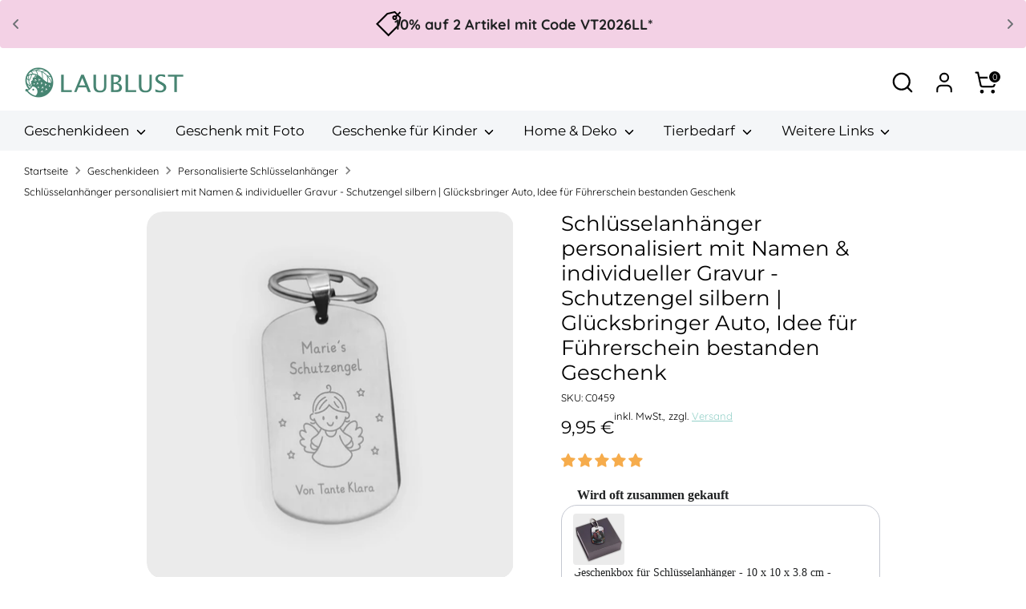

--- FILE ---
content_type: application/javascript;charset=utf-8
request_url: https://shopify.heichat.net/shopify_chat/api/shop/bot-js?shop=839d67-3.myshopify.com&url=https%3A%2F%2Fwww.laublust.de%2Fproducts%2Fschutzengel-schlusselanhanger-personalisiert-silbern
body_size: 1661
content:
window.tiledeskSettings= 
      {
          projectid: "67418e33b7c1cc001a329dfd",
          hideSettings: true,
          calloutTimer : -1,
socialLinks : [],
widgetSize : "large",
align : "right",
widgetTitle : "LAUBLUST",
heichatAppPlan : "Pro",
contactList : [{"type":"email","link":"mailto:service@laublust.de"}],
calloutMsg : "Hier können Sie diese gerne stellen",
themeColor : "#41AA9B",
baseLocation : "https://shopify-cdn.heichat-static.com/widget",
baloonImage : "https://shopify-widget.heichat-static.com/shopify_chat/image/20241219_21_66b5bc45-0ad5-4682-9320-b0dbb308140f",
helpDocs : [],
shopifyShopName : "839d67-3.myshopify.com",
lazyTime : 5000,
botId : "67418e34b7c1cc001a329e6a",
poweredBy : "<a tabindex=\"-1\" target=\"_blank\" href=\"https://apps.shopify.com/chatgpt-customer-service-bot?utm_source=widget&utm_medium=widget&utm_campaign=widget&utm_id=003&utm_term=widget&utm_content=widget\"><img src=\"https://shopify-cdn.heichat-static.com/widget/assets/images/heichat_powered_by_logo.svg\"/><span>Powered by HeiChat</span></a >",
calloutTitle : "👋Haben Sie Fragen?",
                             showAttachmentButton: false,
          hideHeaderConversationOptionsMenu: false,
          hideCloseConversationOptionMenu: true,
          hideRestartConversationOptionsMenu: false
      };
      (function(d, s, id) { 
          var w=window; var d=document; var i=function(){i.c(arguments);};
          i.q=[]; i.c=function(args){i.q.push(args);}; w.Tiledesk=i;                    
          var js, fjs=d.getElementsByTagName(s)[0];
          if (d.getElementById(id)) return;
          js=d.createElement(s); 
          js.id=id; js.async=true; js.src="https://shopify-cdn.heichat-static.com/widget/launch.d5376065.js";
          fjs.parentNode.insertBefore(js, fjs);
      }(document,'script','tiledesk-jssdk'));

--- FILE ---
content_type: text/javascript; charset=utf-8
request_url: https://www.laublust.de/products/geschenkbox-fur-schlusselanhanger-schwarz-verpackung.js
body_size: 1288
content:
{"id":9832729706823,"title":"Geschenkbox für Schlüsselanhänger - 10 x 10 x 3.8 cm - Schwarzfarben - Verpackung für Geschenk Familie, Partner-Geschenk - Für Mama, Papa, Oma, Opa","handle":"geschenkbox-fur-schlusselanhanger-schwarz-verpackung","description":"\u003ch2\u003eSchönes Geschenk für Ihre Liebsten\u003c\/h2\u003e\r\n\u003cp\u003eManchmal möchten wir unseren Liebsten eine kleine Freude bereiten. Ein Schlüsselanhänger ist ein wunderschönes und persönliches Geschenk, das Zuneigung und Verbundenheit ausdrückt. Doch wie verpackt man dieses kleine Symbol der Liebe und Dankbarkeit? Wir haben die gute Lösung für Sie! Die schwarze Schatulle sieht stilvoll aus und eignet sich hervorragend zur Aufbewahrung von Schlüsselanhängern.\u003c\/p\u003e\r\n\u003ch2\u003eLiebevolle Geschenkbox für den Schlüsselanhänger\u003c\/h2\u003e\r\n\u003cp\u003eUnsere Geschenkbox ist genau das, was Sie brauchen, um Ihren Schlüsselanhänger stilvoll und charmant zu präsentieren. Das elegante Design und die hochwertige Verarbeitung machen diese Box zu einem echten Blickfang. Ob für Ihre Mutter, Ihren Vater, Ihre Großeltern oder einen anderen besonderen Menschen in Ihrem Leben – diese Verpackung verleiht Ihrem Geschenk eine besondere Bedeutung.\u003c\/p\u003e\r\n\u003ch2\u003eEin Zeichen der Zuneigung\u003c\/h2\u003e\r\n\u003cp\u003eMit unserer Geschenkbox haben Sie eine fertige, durchdachte Lösung, die das Schenken einfacher und schöner macht. Ihr Schlüsselanhänger wird in dieser Box perfekt in Szene gesetzt und hinterlässt einen bleibenden Eindruck.\u003c\/p\u003e\r\n\u003cp\u003eOb als kleines Dankeschön, als Symbol für eine enge Verbindung oder als liebevolle Geste – ein Schlüsselanhänger in dieser Geschenkbox wird garantiert ein Lächeln auf das Gesicht Ihrer Liebsten zaubern.\u003c\/p\u003e\r\n\r\n\u003cdiv id=\"detailsAndMaterials\"\u003e\r\n\u003cul\u003e\r\n\u003cli\u003eTyp: Geschenkbox für Schlüsselanhänger\u003c\/li\u003e\r\n\u003cli\u003eAbmessungen: ca. 10 x 3,8 x 10 cm\u003c\/li\u003e\r\n\u003cli\u003eFarbe: Schwarz\u003c\/li\u003e\r\n\u003c\/ul\u003e\n\u003c\/div\u003e","published_at":"2025-06-27T16:40:55+02:00","created_at":"2024-11-26T15:40:22+01:00","vendor":"LAUBLUST","type":"Geschenkpackung Schlüsselanhänger","tags":["Schwarz"],"price":495,"price_min":495,"price_max":495,"available":true,"price_varies":false,"compare_at_price":0,"compare_at_price_min":0,"compare_at_price_max":0,"compare_at_price_varies":false,"variants":[{"id":50636397412679,"title":"Default Title","option1":"Default Title","option2":null,"option3":null,"sku":"B0628_9","requires_shipping":true,"taxable":true,"featured_image":null,"available":true,"name":"Geschenkbox für Schlüsselanhänger - 10 x 10 x 3.8 cm - Schwarzfarben - Verpackung für Geschenk Familie, Partner-Geschenk - Für Mama, Papa, Oma, Opa","public_title":null,"options":["Default Title"],"price":495,"weight":112,"compare_at_price":0,"inventory_management":"shopify","barcode":"4250921357288","quantity_rule":{"min":1,"max":null,"increment":1},"quantity_price_breaks":[],"requires_selling_plan":false,"selling_plan_allocations":[]}],"images":["\/\/cdn.shopify.com\/s\/files\/1\/0767\/8876\/0903\/files\/b06281webp.webp?v=1732633929","\/\/cdn.shopify.com\/s\/files\/1\/0767\/8876\/0903\/files\/b06282webp.webp?v=1732633931","\/\/cdn.shopify.com\/s\/files\/1\/0767\/8876\/0903\/files\/b06283webp.webp?v=1732633933","\/\/cdn.shopify.com\/s\/files\/1\/0767\/8876\/0903\/files\/b06264webp_8109d9fc-e0d3-4623-af83-38f2bd4a0b82.webp?v=1732633935"],"featured_image":"\/\/cdn.shopify.com\/s\/files\/1\/0767\/8876\/0903\/files\/b06281webp.webp?v=1732633929","options":[{"name":"Title","position":1,"values":["Default Title"]}],"url":"\/products\/geschenkbox-fur-schlusselanhanger-schwarz-verpackung","media":[{"alt":"Geschenkbox für Schlüsselanhänger - 10x10x3.8cm - Schwarz - Image 1","id":50348745097543,"position":1,"preview_image":{"aspect_ratio":1.0,"height":800,"width":800,"src":"https:\/\/cdn.shopify.com\/s\/files\/1\/0767\/8876\/0903\/files\/b06281webp.webp?v=1732633929"},"aspect_ratio":1.0,"height":800,"media_type":"image","src":"https:\/\/cdn.shopify.com\/s\/files\/1\/0767\/8876\/0903\/files\/b06281webp.webp?v=1732633929","width":800},{"alt":"Geschenkbox für Schlüsselanhänger - 10x10x3.8cm - Schwarz - Image 2","id":50348745687367,"position":2,"preview_image":{"aspect_ratio":1.0,"height":800,"width":800,"src":"https:\/\/cdn.shopify.com\/s\/files\/1\/0767\/8876\/0903\/files\/b06282webp.webp?v=1732633931"},"aspect_ratio":1.0,"height":800,"media_type":"image","src":"https:\/\/cdn.shopify.com\/s\/files\/1\/0767\/8876\/0903\/files\/b06282webp.webp?v=1732633931","width":800},{"alt":"Geschenkbox für Schlüsselanhänger - 10x10x3.8cm - Schwarz - Image 3","id":50348745916743,"position":3,"preview_image":{"aspect_ratio":1.0,"height":800,"width":800,"src":"https:\/\/cdn.shopify.com\/s\/files\/1\/0767\/8876\/0903\/files\/b06283webp.webp?v=1732633933"},"aspect_ratio":1.0,"height":800,"media_type":"image","src":"https:\/\/cdn.shopify.com\/s\/files\/1\/0767\/8876\/0903\/files\/b06283webp.webp?v=1732633933","width":800},{"alt":"Geschenkbox für Schlüsselanhänger - 10x10x3.8cm - Schwarz - Image 4","id":50348746441031,"position":4,"preview_image":{"aspect_ratio":1.0,"height":800,"width":800,"src":"https:\/\/cdn.shopify.com\/s\/files\/1\/0767\/8876\/0903\/files\/b06264webp_8109d9fc-e0d3-4623-af83-38f2bd4a0b82.webp?v=1732633935"},"aspect_ratio":1.0,"height":800,"media_type":"image","src":"https:\/\/cdn.shopify.com\/s\/files\/1\/0767\/8876\/0903\/files\/b06264webp_8109d9fc-e0d3-4623-af83-38f2bd4a0b82.webp?v=1732633935","width":800}],"requires_selling_plan":false,"selling_plan_groups":[]}

--- FILE ---
content_type: text/javascript
request_url: https://eu1-config.doofinder.com/2.x/b7f5d520-7776-4abe-9fb7-599f665f4e62.js
body_size: 856
content:
(function (l, a, y, e, r, s, _) {
  l['DoofinderAppsObject'] = r; l[r] = l[r] || function () { (l[r].q = l[r].q || []).push(arguments) };
  s = a.createElement(y); s.async = 1; s.src = e; _ = a.getElementsByTagName(y)[0]; _.parentNode.insertBefore(s, _)
})(window, document, 'script', 'https://cdn.doofinder.com/apps/loader/2.x/loader.min.js', 'doofinderApp');

doofinderApp("config", "store", "b7f5d520-7776-4abe-9fb7-599f665f4e62")
doofinderApp("config", "zone", "eu1")

doofinderApp("config", "settings",
[{"vsn":"1.0","apps":[{"name":"layer","type":"search","options":{"trigger":"input[name='q'], #SearchInput, input[name='search_query'], input[id^='search_query'], header .header__search details summary, header button.site-header__search-toggle","zone":"eu1","url_hash":true},"overrides":{"autoload":{"mobile":null,"desktop":null},"layout":"Fullscreen","custom_css":{"mobile":[".dfd-layer button {\n    min-width: initial!important;\n    border: initial!important;\n    box-shadow: initial!important;\n}"],"desktop":[".dfd-close-button::before{\n  background-repeat: no-repeat;\n}\n.dfd-card{\n  border: 0;\n}\n\nbutton, input[type=submit], .btn, .btn--primary{\n  --button-border-color: none;\n}\n.dfd-suggestion-button>button:not(:first-child){\n  display: none;\n}"]},"custom_properties":{"mobile":["--df-accent-primary: #40aa9b;\n--df-accent-primary-hover: #39978A;\n--df-accent-primary-active: #328579;"],"desktop":["--df-accent-primary: #40aa9b;\n--df-accent-primary-hover: #39978A;\n--df-accent-primary-active: #328579;"]},"search_query_retention":true}}],"settings":{"defaults":{"currency":"EUR","language":"de","hashid":"f7593d2cf5ab91ec53179b02ba3d7c6b"},"account_code":"2007f47df307f16aeb2bcd39e4a418","search_engines":{"de":{"EUR":"f7593d2cf5ab91ec53179b02ba3d7c6b"}},"checkout_css_selector":null,"checkout_summary_urls":[],"checkout_confirmation_urls":[{"value":"/thank_you","match_type":"regex"},{"value":"/thank-you","match_type":"regex"}],"sales_api_integration":null,"require_cookies_consent":false,"page_type_mappings":[{"id":14178,"type":"home","match_conditions":[]},{"id":64713,"type":"product_pages","match_conditions":[]},{"id":115248,"type":"category_pages","match_conditions":[]},{"id":165783,"type":"shopping_cart","match_conditions":[]}],"register_visits":true,"register_checkouts":true,"ga4_integration":true,"integrations_list":[],"platform_integration_type":"shopify"}}])

--- FILE ---
content_type: image/svg+xml
request_url: https://vamxifegjdrgriapwsjg.supabase.co/storage/v1/object/public/main/office/clock.svg
body_size: -59
content:
<svg xmlns="http://www.w3.org/2000/svg" viewBox="0 0 32 32"><defs><style>.cls-1{fill:none;stroke:#000;stroke-miterlimit:10;stroke-width:2px;}</style></defs><g id="clock"><circle class="cls-1" cx="16" cy="16" r="15"/><circle class="cls-1" cx="16" cy="16" r="12"/><polyline class="cls-1" points="16 8 16 16 22 16"/></g></svg>

--- FILE ---
content_type: text/javascript; charset=utf-8
request_url: https://www.laublust.de/products/geschenkbox-fur-schlusselanhanger-schwarz-verpackung.js
body_size: 1173
content:
{"id":9832729706823,"title":"Geschenkbox für Schlüsselanhänger - 10 x 10 x 3.8 cm - Schwarzfarben - Verpackung für Geschenk Familie, Partner-Geschenk - Für Mama, Papa, Oma, Opa","handle":"geschenkbox-fur-schlusselanhanger-schwarz-verpackung","description":"\u003ch2\u003eSchönes Geschenk für Ihre Liebsten\u003c\/h2\u003e\r\n\u003cp\u003eManchmal möchten wir unseren Liebsten eine kleine Freude bereiten. Ein Schlüsselanhänger ist ein wunderschönes und persönliches Geschenk, das Zuneigung und Verbundenheit ausdrückt. Doch wie verpackt man dieses kleine Symbol der Liebe und Dankbarkeit? Wir haben die gute Lösung für Sie! Die schwarze Schatulle sieht stilvoll aus und eignet sich hervorragend zur Aufbewahrung von Schlüsselanhängern.\u003c\/p\u003e\r\n\u003ch2\u003eLiebevolle Geschenkbox für den Schlüsselanhänger\u003c\/h2\u003e\r\n\u003cp\u003eUnsere Geschenkbox ist genau das, was Sie brauchen, um Ihren Schlüsselanhänger stilvoll und charmant zu präsentieren. Das elegante Design und die hochwertige Verarbeitung machen diese Box zu einem echten Blickfang. Ob für Ihre Mutter, Ihren Vater, Ihre Großeltern oder einen anderen besonderen Menschen in Ihrem Leben – diese Verpackung verleiht Ihrem Geschenk eine besondere Bedeutung.\u003c\/p\u003e\r\n\u003ch2\u003eEin Zeichen der Zuneigung\u003c\/h2\u003e\r\n\u003cp\u003eMit unserer Geschenkbox haben Sie eine fertige, durchdachte Lösung, die das Schenken einfacher und schöner macht. Ihr Schlüsselanhänger wird in dieser Box perfekt in Szene gesetzt und hinterlässt einen bleibenden Eindruck.\u003c\/p\u003e\r\n\u003cp\u003eOb als kleines Dankeschön, als Symbol für eine enge Verbindung oder als liebevolle Geste – ein Schlüsselanhänger in dieser Geschenkbox wird garantiert ein Lächeln auf das Gesicht Ihrer Liebsten zaubern.\u003c\/p\u003e\r\n\r\n\u003cdiv id=\"detailsAndMaterials\"\u003e\r\n\u003cul\u003e\r\n\u003cli\u003eTyp: Geschenkbox für Schlüsselanhänger\u003c\/li\u003e\r\n\u003cli\u003eAbmessungen: ca. 10 x 3,8 x 10 cm\u003c\/li\u003e\r\n\u003cli\u003eFarbe: Schwarz\u003c\/li\u003e\r\n\u003c\/ul\u003e\n\u003c\/div\u003e","published_at":"2025-06-27T16:40:55+02:00","created_at":"2024-11-26T15:40:22+01:00","vendor":"LAUBLUST","type":"Geschenkpackung Schlüsselanhänger","tags":["Schwarz"],"price":495,"price_min":495,"price_max":495,"available":true,"price_varies":false,"compare_at_price":0,"compare_at_price_min":0,"compare_at_price_max":0,"compare_at_price_varies":false,"variants":[{"id":50636397412679,"title":"Default Title","option1":"Default Title","option2":null,"option3":null,"sku":"B0628_9","requires_shipping":true,"taxable":true,"featured_image":null,"available":true,"name":"Geschenkbox für Schlüsselanhänger - 10 x 10 x 3.8 cm - Schwarzfarben - Verpackung für Geschenk Familie, Partner-Geschenk - Für Mama, Papa, Oma, Opa","public_title":null,"options":["Default Title"],"price":495,"weight":112,"compare_at_price":0,"inventory_management":"shopify","barcode":"4250921357288","quantity_rule":{"min":1,"max":null,"increment":1},"quantity_price_breaks":[],"requires_selling_plan":false,"selling_plan_allocations":[]}],"images":["\/\/cdn.shopify.com\/s\/files\/1\/0767\/8876\/0903\/files\/b06281webp.webp?v=1732633929","\/\/cdn.shopify.com\/s\/files\/1\/0767\/8876\/0903\/files\/b06282webp.webp?v=1732633931","\/\/cdn.shopify.com\/s\/files\/1\/0767\/8876\/0903\/files\/b06283webp.webp?v=1732633933","\/\/cdn.shopify.com\/s\/files\/1\/0767\/8876\/0903\/files\/b06264webp_8109d9fc-e0d3-4623-af83-38f2bd4a0b82.webp?v=1732633935"],"featured_image":"\/\/cdn.shopify.com\/s\/files\/1\/0767\/8876\/0903\/files\/b06281webp.webp?v=1732633929","options":[{"name":"Title","position":1,"values":["Default Title"]}],"url":"\/products\/geschenkbox-fur-schlusselanhanger-schwarz-verpackung","media":[{"alt":"Geschenkbox für Schlüsselanhänger - 10x10x3.8cm - Schwarz - Image 1","id":50348745097543,"position":1,"preview_image":{"aspect_ratio":1.0,"height":800,"width":800,"src":"https:\/\/cdn.shopify.com\/s\/files\/1\/0767\/8876\/0903\/files\/b06281webp.webp?v=1732633929"},"aspect_ratio":1.0,"height":800,"media_type":"image","src":"https:\/\/cdn.shopify.com\/s\/files\/1\/0767\/8876\/0903\/files\/b06281webp.webp?v=1732633929","width":800},{"alt":"Geschenkbox für Schlüsselanhänger - 10x10x3.8cm - Schwarz - Image 2","id":50348745687367,"position":2,"preview_image":{"aspect_ratio":1.0,"height":800,"width":800,"src":"https:\/\/cdn.shopify.com\/s\/files\/1\/0767\/8876\/0903\/files\/b06282webp.webp?v=1732633931"},"aspect_ratio":1.0,"height":800,"media_type":"image","src":"https:\/\/cdn.shopify.com\/s\/files\/1\/0767\/8876\/0903\/files\/b06282webp.webp?v=1732633931","width":800},{"alt":"Geschenkbox für Schlüsselanhänger - 10x10x3.8cm - Schwarz - Image 3","id":50348745916743,"position":3,"preview_image":{"aspect_ratio":1.0,"height":800,"width":800,"src":"https:\/\/cdn.shopify.com\/s\/files\/1\/0767\/8876\/0903\/files\/b06283webp.webp?v=1732633933"},"aspect_ratio":1.0,"height":800,"media_type":"image","src":"https:\/\/cdn.shopify.com\/s\/files\/1\/0767\/8876\/0903\/files\/b06283webp.webp?v=1732633933","width":800},{"alt":"Geschenkbox für Schlüsselanhänger - 10x10x3.8cm - Schwarz - Image 4","id":50348746441031,"position":4,"preview_image":{"aspect_ratio":1.0,"height":800,"width":800,"src":"https:\/\/cdn.shopify.com\/s\/files\/1\/0767\/8876\/0903\/files\/b06264webp_8109d9fc-e0d3-4623-af83-38f2bd4a0b82.webp?v=1732633935"},"aspect_ratio":1.0,"height":800,"media_type":"image","src":"https:\/\/cdn.shopify.com\/s\/files\/1\/0767\/8876\/0903\/files\/b06264webp_8109d9fc-e0d3-4623-af83-38f2bd4a0b82.webp?v=1732633935","width":800}],"requires_selling_plan":false,"selling_plan_groups":[]}